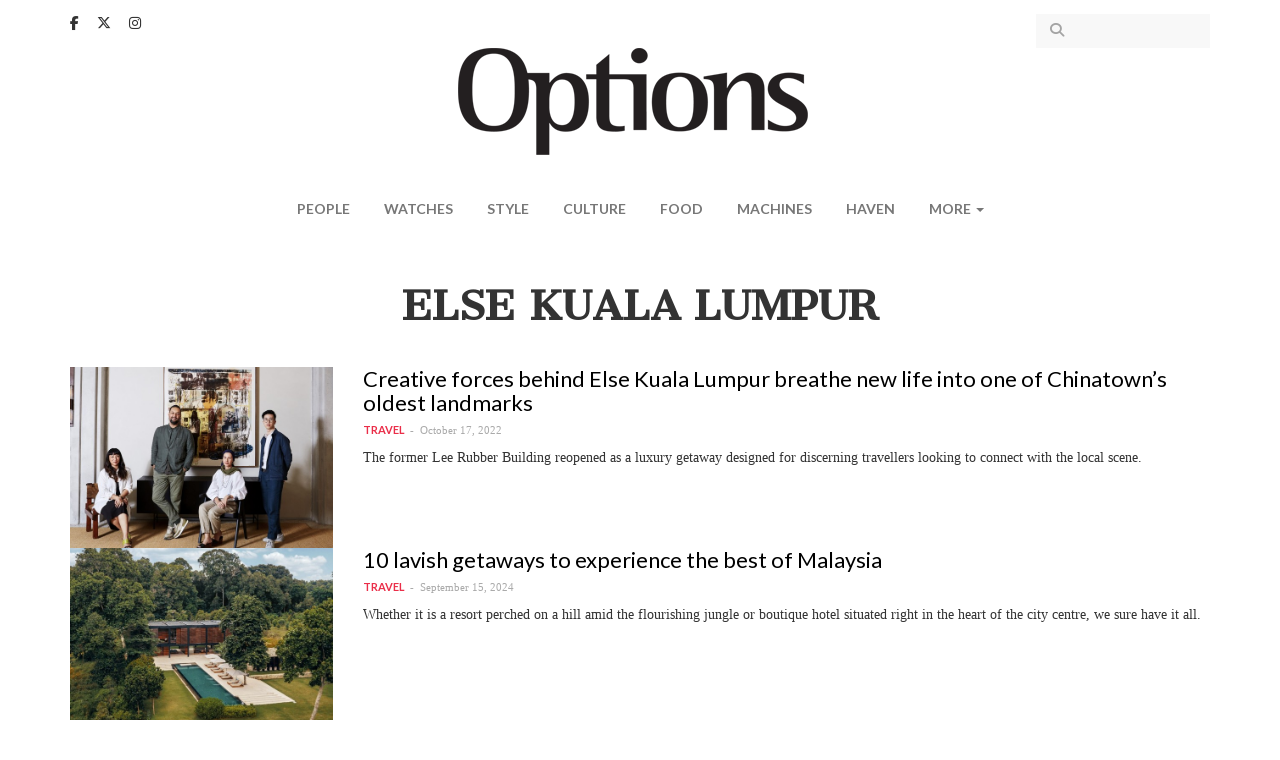

--- FILE ---
content_type: text/html; charset=utf-8
request_url: https://www.optionstheedge.com/tags/else-kuala-lumpur
body_size: 6574
content:
<!DOCTYPE html>
<html lang="en" dir="ltr" prefix="content: http://purl.org/rss/1.0/modules/content/ dc: http://purl.org/dc/terms/ foaf: http://xmlns.com/foaf/0.1/ og: http://ogp.me/ns# rdfs: http://www.w3.org/2000/01/rdf-schema# sioc: http://rdfs.org/sioc/ns# sioct: http://rdfs.org/sioc/types# skos: http://www.w3.org/2004/02/skos/core# xsd: http://www.w3.org/2001/XMLSchema#">
<head>
  <link rel="profile" href="http://www.w3.org/1999/xhtml/vocab" />
  <meta name="viewport" content="width=device-width, initial-scale=1.0">
  <!--[if IE]><![endif]-->
<meta http-equiv="Content-Type" content="text/html; charset=utf-8" />
<link rel="alternate" type="application/rss+xml" title="RSS - Else Kuala Lumpur" href="https://www.optionstheedge.com/taxonomy/term/9858/feed" />
<meta about="/tags/else-kuala-lumpur" typeof="skos:Concept" property="rdfs:label skos:prefLabel" content="Else Kuala Lumpur" />
<link rel="shortcut icon" href="https://www.optionstheedge.com/sites/all/themes/options_theme/favicon.ico" type="image/vnd.microsoft.icon" />
<meta name="generator" content="Drupal 7 (http://drupal.org)" />
<link rel="canonical" href="https://www.optionstheedge.com/tags/else-kuala-lumpur" />
<link rel="shortlink" href="https://www.optionstheedge.com/taxonomy/term/9858" />
  <link rel="apple-touch-icon-precomposed" sizes="57x57" href="/sites/all/themes/options_theme/images/apple-touch-icon-57x57.png" />
  <link rel="apple-touch-icon-precomposed" sizes="114x114" href="/sites/all/themes/options_theme/images/apple-touch-icon-114x114.png" />
  <link rel="apple-touch-icon-precomposed" sizes="72x72" href="/sites/all/themes/options_theme/images/apple-touch-icon-72x72.png" />
  <link rel="apple-touch-icon-precomposed" sizes="144x144" href="/sites/all/themes/options_theme/images/apple-touch-icon-144x144.png" />
  <link rel="apple-touch-icon-precomposed" sizes="60x60" href="/sites/all/themes/options_theme/images/apple-touch-icon-60x60.png" />
  <link rel="apple-touch-icon-precomposed" sizes="120x120" href="/sites/all/themes/options_theme/images/apple-touch-icon-120x120.png" />
  <link rel="apple-touch-icon-precomposed" sizes="76x76" href="/sites/all/themes/options_theme/images/apple-touch-icon-76x76.png" />
  <link rel="apple-touch-icon-precomposed" sizes="152x152" href="/sites/all/themes/options_theme/images/apple-touch-icon-152x152.png" />
  <link rel="icon" type="image/png" href="/sites/all/themes/options_theme/images/favicon-196x196.png" sizes="196x196" />
  <link rel="icon" type="image/png" href="/sites/all/themes/options_theme/images/favicon-96x96.png" sizes="96x96" />
  <link rel="icon" type="image/png" href="/sites/all/themes/options_theme/images/favicon-32x32.png" sizes="32x32" />
  <link rel="icon" type="image/png" href="/sites/all/themes/options_theme/images/favicon-16x16.png" sizes="16x16" />
  <link rel="icon" type="image/png" href="/sites/all/themes/options_theme/images/favicon-128.png" sizes="128x128" />
  <meta name="application-name" content="Options, The Edge"/>
  <meta name="msapplication-TileColor" content="#FFFFFF" />
  <meta name="msapplication-TileImage" content="/sites/all/themes/options_theme/images/mstile-144x144.png" />
  <meta name="msapplication-square70x70logo" content="/sites/all/themes/options_theme/images/mstile-70x70.png" />
  <meta name="msapplication-square150x150logo" content="/sites/all/themes/options_theme/images/mstile-150x150.png" />
  <meta name="msapplication-wide310x150logo" content="/sites/all/themes/options_theme/images/mstile-310x150.png" />
  <meta name="msapplication-square310x310logo" content="/sites/all/themes/options_theme/images/mstile-310x310.png" />

  <title>Else Kuala Lumpur | Options, The Edge</title>
  <link type="text/css" rel="stylesheet" href="/sites/default/files/advagg_css/css__rw0y8FRuI-JfDR0Q_chQIxPTTy5MfwR7no10ZNQ3sqk__CLKeKpJEVegJEKkuKsEISgyN7cSSNf-gfAAr7UWpHB8__rzQiA4lG9I60aiBa4V36bDQtUau4FDERyUPGhpKvJyM.css" media="all" />
<link type="text/css" rel="stylesheet" href="//fonts.googleapis.com/css?family=Cantata+One|Lato:400,700" media="all" />
<link type="text/css" rel="stylesheet" href="/sites/default/files/advagg_css/css__lHAAZICAVOaHTBNr_R7t7T6fnm_nALj5qM10l8T_HvU__Zx5AsCJwfW1yrgAitk3-wdqzDYJkRPrK9ORUCkpjEwQ__rzQiA4lG9I60aiBa4V36bDQtUau4FDERyUPGhpKvJyM.css" media="all" />
  <!-- HTML5 element support for IE6-8 -->
  <!--[if lt IE 9]>
    <script src="https://cdn.jsdelivr.net/html5shiv/3.7.3/html5shiv-printshiv.min.js"></script>
  <![endif]-->

  <script type="text/javascript" async defer src="//assets.pinterest.com/js/pinit.js"></script>

  <script async='async' src='https://www.googletagservices.com/tag/js/gpt.js'></script>
  <script src="https://static.addtoany.com/menu/page.js"></script>

  <script>
	var googletag = googletag || {};
	googletag.cmd = googletag.cmd || [];
  </script>

  
  <script>
    googletag.cmd.push(function() {
      googletag.defineSlot('/9457649/Options_Billboard_Home', [970, 70], 'div-gpt-ad-1508510486869-0').addService(googletag.pubads());
      googletag.defineSlot('/9457649/Options_ExpandableMrec_Home', [[300, 600], [300, 250]], 'div-gpt-ad-1508510486869-1').addService(googletag.pubads());
      googletag.defineSlot('/9457649/Options_ExpandableMrec_ROC', [[300, 600], [300, 250]], 'div-gpt-ad-1508510486869-2').addService(googletag.pubads());
      googletag.defineSlot('/9457649/Options_Halfpage_ROC', [300, 600], 'div-gpt-ad-1508510486869-3').addService(googletag.pubads());
      googletag.defineSlot('/9457649/Options_Leaderboard1_Home', [728, 90], 'div-gpt-ad-1508510486869-4').addService(googletag.pubads());
      googletag.defineSlot('/9457649/Options_Leaderboard1_ROC', [728, 90], 'div-gpt-ad-1508510486869-5').addService(googletag.pubads());
      googletag.defineSlot('/9457649/Options_Leaderboard2_Home', [728, 91], 'div-gpt-ad-1508510486869-6').addService(googletag.pubads());
      googletag.defineSlot('/9457649/Options_Leaderboard2_ROC', [728, 91], 'div-gpt-ad-1508510486869-7').addService(googletag.pubads());
      googletag.defineSlot('/9457649/Options_Leaderboard3_Home', [728, 92], 'div-gpt-ad-1508510486869-8').addService(googletag.pubads());
      googletag.defineSlot('/9457649/Options_Leaderboard4_Home', [728, 93], 'div-gpt-ad-1508510486869-9').addService(googletag.pubads());
      googletag.defineSlot('/9457649/Options_SkinnerL_Home', [100, 641], 'div-gpt-ad-1508510486869-10').addService(googletag.pubads());
      googletag.defineSlot('/9457649/Options_SkinnerR_Home', [100, 640], 'div-gpt-ad-1508510486869-11').addService(googletag.pubads());
      googletag.defineSlot('/9457649/Options_SkinnerR_ROC', [100, 640], 'div-gpt-ad-1533027080970-0').addService(googletag.pubads());
      googletag.defineSlot('/9457649/Options_SkinnerL_ROC', [100, 641], 'div-gpt-ad-1533027191537-0').addService(googletag.pubads());
      googletag.defineSlot('/9457649/Options_Popup', [1, 2], 'div-gpt-ad-1512369498656-0').addService(googletag.pubads());
      googletag.defineSlot('/9457649/Options_Catfish', [1, 3], 'div-gpt-ad-1512369498656-1').addService(googletag.pubads());
      googletag.defineSlot('/9457649/Options_Catfish_Roc', [1, 3], 'div-gpt-ad-1512369498656-2').addService(googletag.pubads());
      googletag.pubads().collapseEmptyDivs(true);
      //googletag.pubads().enableSyncRendering();
      googletag.pubads().enableSingleRequest();
      googletag.enableServices();
      
    });
  </script>

	<link rel="stylesheet" href="https://cdnjs.cloudflare.com/ajax/libs/font-awesome/6.5.1/css/all.min.css" integrity="sha512-DTOQO9RWCH3ppGqcWaEA1BIZOC6xxalwEsw9c2QQeAIftl+Vegovlnee1c9QX4TctnWMn13TZye+giMm8e2LwA==" crossorigin="anonymous" referrerpolicy="no-referrer" />

	<!-- Google Tag Manager -->
<script>(function(w,d,s,l,i){w[l]=w[l]||[];w[l].push({'gtm.start':
new Date().getTime(),event:'gtm.js'});var f=d.getElementsByTagName(s)[0],
j=d.createElement(s),dl=l!='dataLayer'?'&l='+l:'';j.async=true;j.src=
'https://www.googletagmanager.com/gtm.js?id='+i+dl;f.parentNode.insertBefore(j,f);
})(window,document,'script','dataLayer','GTM-W3CT46H');</script>
<!-- End Google Tag Manager -->

  <script type="text/javascript" src="/sites/default/files/advagg_js/js__tDGvjFn2j2ZVA2HB2GRF-qy5y2xy-kCfgc-Tsyn5eRY__gxwcM32PiqemZ1GZ3yDxO2A5DBokd-l3ZB7_3VV8qQY__rzQiA4lG9I60aiBa4V36bDQtUau4FDERyUPGhpKvJyM.js"></script>
<script type="text/javascript">
<!--//--><![CDATA[//><!--
jQuery.extend(Drupal.settings,{"basePath":"\/","pathPrefix":"","ajaxPageState":{"theme":"options_theme","theme_token":"_H_EUDdyYFusWEseRoabCFkzgGH_cnBOfgg06_GVI0g","css":{"modules\/system\/system.base.css":1,"modules\/field\/theme\/field.css":1,"modules\/node\/node.css":1,"sites\/all\/modules\/custom\/options_common\/options_common.css":1,"sites\/all\/modules\/contrib\/views\/css\/views.css":1,"sites\/all\/modules\/contrib\/ckeditor\/css\/ckeditor.css":1,"sites\/all\/modules\/contrib\/entity_embed\/css\/entity_embed.css":1,"sites\/all\/modules\/contrib\/ctools\/css\/ctools.css":1,"sites\/all\/modules\/contrib\/panels\/css\/panels.css":1,"\/\/fonts.googleapis.com\/css?family=Cantata+One|Lato:400,700":1,"sites\/all\/themes\/options_theme\/js\/owlcarousel\/assets\/owl.carousel.css":1,"sites\/all\/themes\/options_theme\/js\/fancybox\/jquery.fancybox.css":1,"sites\/all\/themes\/options_theme\/js\/fancybox\/\/helpers\/jquery.fancybox-buttons.css":1,"sites\/all\/themes\/options_theme\/jasny-bootstrap\/css\/jasny-bootstrap.min.css":1,"sites\/all\/themes\/options_theme\/less\/style.less":1,"sites\/all\/themes\/options_theme\/css\/style.css":1},"js":{"sites\/all\/themes\/bootstrap\/js\/bootstrap.js":1,"sites\/all\/modules\/contrib\/jquery_update\/replace\/jquery\/1.10\/jquery.min.js":1,"misc\/jquery.once.js":1,"misc\/drupal.js":1,"sites\/all\/modules\/custom\/options_common\/options_common.js":1,"sites\/all\/themes\/options_theme\/bootstrap\/js\/alert.js":1,"sites\/all\/themes\/options_theme\/bootstrap\/js\/button.js":1,"sites\/all\/themes\/options_theme\/bootstrap\/js\/collapse.js":1,"sites\/all\/themes\/options_theme\/bootstrap\/js\/dropdown.js":1,"sites\/all\/themes\/options_theme\/js\/owlcarousel\/owl.carousel.min.js":1,"sites\/all\/themes\/options_theme\/js\/parallax.js\/parallax.min.js":1,"sites\/all\/themes\/options_theme\/js\/fancybox\/jquery.fancybox.pack.js":1,"sites\/all\/themes\/options_theme\/js\/fancybox\/\/helpers\/jquery.fancybox-buttons.js":1,"sites\/all\/themes\/options_theme\/js\/iframe-resizer\/iframeResizer.contentWindow.min.js":1,"sites\/all\/themes\/options_theme\/js\/iframe-resizer\/iframeResizer.min.js":1,"sites\/all\/themes\/options_theme\/js\/jquery.matchHeight-min.js":1,"sites\/all\/themes\/options_theme\/js\/jquery.fitvids.js":1,"sites\/all\/themes\/options_theme\/js\/jquery.backstretch.min.js":1,"sites\/all\/themes\/options_theme\/js\/imagesloaded.min.js":1,"sites\/all\/themes\/options_theme\/jasny-bootstrap\/js\/jasny-bootstrap.min.js":1,"sites\/all\/themes\/options_theme\/js\/script.js":1}},"simple_instagram_feed":{"instagram_username":"optionstheedge","instagram_display_profile":0,"instagram_display_biography":0,"instagram_items":"3","instagram_items_per_row_type":1,"instagram_items_per_row_default":6,"instagram_items_per_row_l_720":3,"instagram_items_per_row_l_960":3,"instagram_items_per_row_h_960":3,"instagram_styling":"true","instagram_captions":0,"instagram_image_size":"240","instagram_lazy_load":0},"urlIsAjaxTrusted":{"\/search":true},"bootstrap":{"anchorsFix":"0","anchorsSmoothScrolling":"0","formHasError":1,"popoverEnabled":0,"popoverOptions":{"animation":1,"html":0,"placement":"right","selector":"","trigger":"click","triggerAutoclose":1,"title":"","content":"","delay":0,"container":"body"},"tooltipEnabled":0,"tooltipOptions":{"animation":1,"html":0,"placement":"auto left","selector":"","trigger":"hover focus","delay":0,"container":"body"}}});
//--><!]]>
</script>
</head>
<body class="html not-front not-logged-in no-sidebars page-taxonomy page-taxonomy-term page-taxonomy-term- page-taxonomy-term-9858">

<!-- Google Tag Manager (noscript) -->
<noscript><iframe src="https://www.googletagmanager.com/ns.html?id=GTM-W3CT46H"
height="0" width="0" style="display:none;visibility:hidden"></iframe></noscript>
<!-- End Google Tag Manager (noscript) -->

  <div id="fb-root"></div>
  <script>(function(d, s, id) {
    var js, fjs = d.getElementsByTagName(s)[0];
    if (d.getElementById(id)) return;
    js = d.createElement(s); js.id = id;
    js.src = "//connect.facebook.net/en_US/sdk.js#xfbml=1&version=v2.9&appId=290069247675765";
    fjs.parentNode.insertBefore(js, fjs);
  }(document, 'script', 'facebook-jssdk'));</script>

  <div id="skip-link">
    <a href="#main-content" class="element-invisible element-focusable">Skip to main content</a>
  </div>
    <header id="navbar" role="banner" class="navbar navbar-default">
  <div class="container">
      <div class="region region-navigation">
    <section id="block-block-13" class="block block-block clearfix">

      
  <div class="block-content">
    <a href="https://www.facebook.com/optionstheedge/" target="_blank"><i class="fa-brands fa-facebook-f" aria-hidden="true"></i></a>
<a href="https://twitter.com/optionstheedge" target="_blank"><i class="fa-brands fa-x-twitter" aria-hidden="true"></i></a>
<a href="https://www.instagram.com/optionstheedge/" target="_blank"><i class="fa-brands fa-instagram" aria-hidden="true"></i></a>  </div>

</section>
<section id="block-views-exp-search-articles-page" class="block block-views clearfix">

      
  <div class="block-content">
    <form action="/search" method="get" id="views-exposed-form-search-articles-page" accept-charset="UTF-8"><div><div class="views-exposed-form">
  <div class="views-exposed-widgets clearfix">
          <div id="edit-keywords-wrapper" class="views-exposed-widget views-widget-filter-search_api_views_fulltext">
                  <label for="edit-keywords">
            Search for          </label>
                        <div class="views-widget">
          <div class="form-item form-item-keywords form-type-textfield form-group"><input class="form-control form-text" type="text" id="edit-keywords" name="keywords" value="" size="30" maxlength="128" /></div>        </div>
              </div>
                    <div class="views-exposed-widget views-submit-button">
      <button type="submit" id="edit-submit-search-articles" name="" value="Apply" class="btn btn-info form-submit">Apply</button>
    </div>
      </div>
</div>
</div></form>  </div>

</section>
  </div>

    <div class="navbar-header">
              <button type="button" class="navbar-toggle " data-toggle="offcanvas" data-target="#navbar-mainmenu">
          <span class="sr-only">Toggle navigation</span>
          <span class="icon-bar"></span>
          <span class="icon-bar"></span>
          <span class="icon-bar"></span>
        </button>
      
      <a class="logo navbar-btn" href="/" title="Options">
        <img src="https://www.optionstheedge.com/sites/all/themes/options_theme/logo.png" srcset="https://www.optionstheedge.com/sites/all/themes/options_theme/logo.png 1x, /sites/all/themes/options_theme/logo@2x.png 2x" alt="Options" />
      </a>

      <button type="button" id="btn-search" class="navbar-toggle-item visible-xs-block" data-target=".region-header">
        <i class="fa fa-search" aria-hidden="true"></i>
      </button>
    </div>

          <div class="navmenu navmenu-default navmenu-fixed-left offcanvas" id="navbar-mainmenu">
        <nav role="navigation">
          <ul class="menu nav navbar-nav"><li class="first leaf"><a href="/topic/people" title="">People</a></li>
<li class="leaf"><a href="/topic/watches" title="">Watches</a></li>
<li class="leaf"><a href="/topic/style" title="">Style</a></li>
<li class="leaf"><a href="/topic/culture" title="">Culture</a></li>
<li class="leaf"><a href="/topic/food" title="">Food</a></li>
<li class="leaf"><a href="/topic/machines" title="">Machines</a></li>
<li class="leaf"><a href="http://haven.theedgemarkets.com" target="_blank">Haven</a></li>
<li class="last expanded dropdown" id="more"><span data-target="#" class="dropdown-toggle nolink" data-toggle="dropdown">More <span class="caret"></span></span><ul class="dropdown-menu"><li class="first leaf"><a href="/topic/travel">Travel</a></li>
<li class="last leaf"><a href="/topic/events">Events</a></li>
</ul></li>
</ul>        </nav>
        <a class="offcanvas-close" href="#">X</a>
      </div>
      </div>
</header>


<div role="banner" id="page-header">
  <div class="container">
      <div class="region region-header">
    <section id="block-block-14" class="block block-block clearfix">

      
  <div class="block-content">
    <!-- /9457649/Options_Billboard_Home -->
<div id="div-gpt-ad-1508510486869-0">
<script>
<!--//--><![CDATA[// ><!--

googletag.cmd.push(function() { googletag.display('div-gpt-ad-1508510486869-0'); });

//--><!]]>
</script></div>  </div>

</section>
  </div>
  </div>
</div>


<div class="main-container container">
  <div class="row">
    <div class="page-header-section">
            <a id="main-content"></a>
                    <h1 class="page-header">Else Kuala Lumpur</h1>
                </div>

    
    <section class="col-sm-12">
                                        <div class="region region-content-top">
    <section id="block-block-32" class="block block-block clearfix">

      
  <div class="block-content">
    <link href="https://cdn.jsdelivr.net/npm/glightbox/dist/css/glightbox.min.css" rel="stylesheet" /><script src="https://cdn.jsdelivr.net/gh/mcstudios/glightbox/dist/js/glightbox.min.js"></script>  </div>

</section>
  </div>
        <div class="region region-content">
    <section id="block-system-main" class="block block-system clearfix">

      
  <div class="block-content">
    <div class="term-listing-heading"><div id="taxonomy-term-9858" class="taxonomy-term vocabulary-tags">

  
  <div class="content">
      </div>

</div>
</div><article id="node-3041" class="node node-article node-promoted node-sticky node-teaser node-inspiration node-view-teaser clearfix" about="/topic/travel/creative-forces-behind-else-kuala-lumpur-breathe-new-life-one-chinatown%E2%80%99s-oldest" typeof="sioc:Item foaf:Document">
  
  <div class="row">
    <div class="col-sm-3 article-image">
      <a href="/topic/travel/creative-forces-behind-else-kuala-lumpur-breathe-new-life-one-chinatown%E2%80%99s-oldest"><div class="field field-name-field-article-image field-type-image field-label-hidden"><div class="field-items"><div class="field-item even"><img typeof="foaf:Image" class="img-responsive" src="https://www.optionstheedge.com/sites/default/files/styles/listing_thumbnail/public/field/featured-image/2022/_s1a3684a1.jpg?itok=iZ6rH05P" alt="" /></div></div></div></a>
    </div>

    <div class="col-sm-9 article-teaser">
      <h2><a href="/topic/travel/creative-forces-behind-else-kuala-lumpur-breathe-new-life-one-chinatown%E2%80%99s-oldest">Creative forces behind Else Kuala Lumpur breathe new life into one of Chinatown’s oldest landmarks</a></h2>

      <div class="meta">
                <div class="article-topic"><div class="field field-name-field-topic field-type-taxonomy-term-reference field-label-hidden"><div class="field-items"><div class="field-item even"><a href="/topic/travel" typeof="skos:Concept" property="rdfs:label skos:prefLabel" datatype="">Travel</a></div></div></div></div>
        <div class="submitted">October 17, 2022</div>
      </div>

      <div class="field field-name-field-article-lead field-type-text-long field-label-hidden"><div class="field-items"><div class="field-item even">The former Lee Rubber Building reopened as a luxury getaway designed for discerning travellers looking to connect with the local scene.</div></div></div>    </div>
  </div>

</article>
<article id="node-4108" class="node node-article node-promoted node-teaser node-editor_pick node-view-teaser clearfix" about="/topic/travel/10-lavish-getaways-experience-best-malaysia" typeof="sioc:Item foaf:Document">
  
  <div class="row">
    <div class="col-sm-3 article-image">
      <a href="/topic/travel/10-lavish-getaways-experience-best-malaysia"><div class="field field-name-field-article-image field-type-image field-label-hidden"><div class="field-items"><div class="field-item even"><img typeof="foaf:Image" class="img-responsive" src="https://www.optionstheedge.com/sites/default/files/styles/listing_thumbnail/public/field/featured-image/2024/oo_desaru.jpg?itok=lNK4T1JK" alt="" /></div></div></div></a>
    </div>

    <div class="col-sm-9 article-teaser">
      <h2><a href="/topic/travel/10-lavish-getaways-experience-best-malaysia">10 lavish getaways to experience the best of Malaysia</a></h2>

      <div class="meta">
                <div class="article-topic"><div class="field field-name-field-topic field-type-taxonomy-term-reference field-label-hidden"><div class="field-items"><div class="field-item even"><a href="/topic/travel" typeof="skos:Concept" property="rdfs:label skos:prefLabel" datatype="">Travel</a></div></div></div></div>
        <div class="submitted">September 15, 2024</div>
      </div>

      <div class="field field-name-field-article-lead field-type-text-long field-label-hidden"><div class="field-items"><div class="field-item even">Whether it is a resort perched on a hill amid the flourishing jungle or boutique hotel situated right in the heart of the city centre, we sure have it all.</div></div></div>    </div>
  </div>

</article>
  </div>

</section>
  </div>
        <div class="region region-content-bottom">
    <section id="block-block-33" class="block block-block clearfix">

      
  <div class="block-content">
    <script>
<!--//--><![CDATA[// ><!--

  const lightbox = GLightbox({
    touchNavigation: true,
    loop: true,
  });

//--><!]]>
</script>  </div>

</section>
  </div>
    </section>

    
  </div>

  </div>

<div id="pre-footer">
  <div class="container"> 
    <div class="row">
        <div class="region region-pre-footer-left">
    <section id="block-block-11" class="block block-block clearfix">

      
  <div class="block-content">
    <img alt="" src="https://www.optionstheedge.com/sites/default/files/assets/logo-footer.png" srcset="/sites/default/files/assets/logo-footer.png 1x, /sites/default/files/assets/logo-footer@2x.png 2x" class="img-responsive" />  </div>

</section>
  </div>
        <div class="region region-pre-footer-middle">
    <section id="block-block-12" class="block block-block clearfix">

        <div class="block-title-wrapper">
      <div class="block-title-bar"></div>
      <h2 class="block-title">About Us</h2>
    </div>
    
  <div class="block-content">
    <p>Options is the award-winning lifestyle pullout of The Edge Malaysia, the country’s premier business and investment weekly publication.</p>
  </div>

</section>
  </div>
        <div class="region region-pre-footer-right">
    <section id="block-block-3" class="block block-block clearfix">

        <div class="block-title-wrapper">
      <div class="block-title-bar"></div>
      <h2 class="block-title">Follow Us</h2>
    </div>
    
  <div class="block-content">
    <a href="https://www.facebook.com/optionstheedge/" target="_blank"><i class="fa-brands fa-facebook-f" aria-hidden="true"></i></a>
<a href="https://twitter.com/optionstheedge" target="_blank"><i class="fa-brands fa-x-twitter" aria-hidden="true"></i></a>
<a href="https://www.instagram.com/optionstheedge/" target="_blank"><i class="fa-brands fa-instagram" aria-hidden="true"></i></a>
<span id="teg-link">
<a href="http://www.theedgemarkets.com/" target="_blank"><img src="https://www.optionstheedge.com/sites/default/files/assets/teg-logo.png" srcset="/sites/default/files/assets/teg-logo.png 1x, /sites/default/files/assets/teg-logo@2x.png 2x" alt="The Edge Media Group" /></a>
</span>  </div>

</section>
  </div>
    </div>
  
      </div>
</div>

  <footer class="footer">
    <div class="container">
        <div class="region region-footer">
    <section id="block-block-1" class="block block-block clearfix">

      
  <div class="block-content">
    <p>© 2018 The Edge Communications Sdn. Bhd. 199301012242 (266980-X). All rights reserved</p>
  </div>

</section>
<section id="block-menu-menu-footer-menu" class="block block-menu clearfix">

      
  <div class="block-content">
    <ul class="menu nav"><li class="first leaf"><a href="/about">About Options</a></li>
<li class="leaf"><a href="https://theedgemalaysia.com/contact-us" target="_blank">Contact Us</a></li>
<li class="last leaf"><a href="/terms-use" target="_blank">Terms of Use</a></li>
</ul>  </div>

</section>
<section id="block-block-26" class="block block-block clearfix">

      
  <div class="block-content">
    <!-- /9457649/Options_Popup -->
<div id="div-gpt-ad-1512369498656-0">
<script>
<!--//--><![CDATA[// ><!--

googletag.cmd.push(function() { googletag.display('div-gpt-ad-1512369498656-0'); });

//--><!]]>
</script></div>  </div>

</section>
  </div>
    </div>
  </footer>


  <script type="text/javascript" src="/sites/default/files/advagg_js/js__i11V-7AETPhfL9YzRpXBpECwVkYyQ_ahu2eHxES_mK0__AXOPhchCc8rks5Oj8q6ca6kvFPfZvWueAugL8Ai5FfU__rzQiA4lG9I60aiBa4V36bDQtUau4FDERyUPGhpKvJyM.js"></script>
<script defer src="https://static.cloudflareinsights.com/beacon.min.js/vcd15cbe7772f49c399c6a5babf22c1241717689176015" integrity="sha512-ZpsOmlRQV6y907TI0dKBHq9Md29nnaEIPlkf84rnaERnq6zvWvPUqr2ft8M1aS28oN72PdrCzSjY4U6VaAw1EQ==" data-cf-beacon='{"version":"2024.11.0","token":"1a9cd3e879974754ace6bed73feec845","r":1,"server_timing":{"name":{"cfCacheStatus":true,"cfEdge":true,"cfExtPri":true,"cfL4":true,"cfOrigin":true,"cfSpeedBrain":true},"location_startswith":null}}' crossorigin="anonymous"></script>
</body>
</html>


--- FILE ---
content_type: text/html; charset=utf-8
request_url: https://www.google.com/recaptcha/api2/aframe
body_size: 155
content:
<!DOCTYPE HTML><html><head><meta http-equiv="content-type" content="text/html; charset=UTF-8"></head><body><script nonce="RtEkzdiUYwQDwCJQ4Z4J2Q">/** Anti-fraud and anti-abuse applications only. See google.com/recaptcha */ try{var clients={'sodar':'https://pagead2.googlesyndication.com/pagead/sodar?'};window.addEventListener("message",function(a){try{if(a.source===window.parent){var b=JSON.parse(a.data);var c=clients[b['id']];if(c){var d=document.createElement('img');d.src=c+b['params']+'&rc='+(localStorage.getItem("rc::a")?sessionStorage.getItem("rc::b"):"");window.document.body.appendChild(d);sessionStorage.setItem("rc::e",parseInt(sessionStorage.getItem("rc::e")||0)+1);localStorage.setItem("rc::h",'1768952192915');}}}catch(b){}});window.parent.postMessage("_grecaptcha_ready", "*");}catch(b){}</script></body></html>